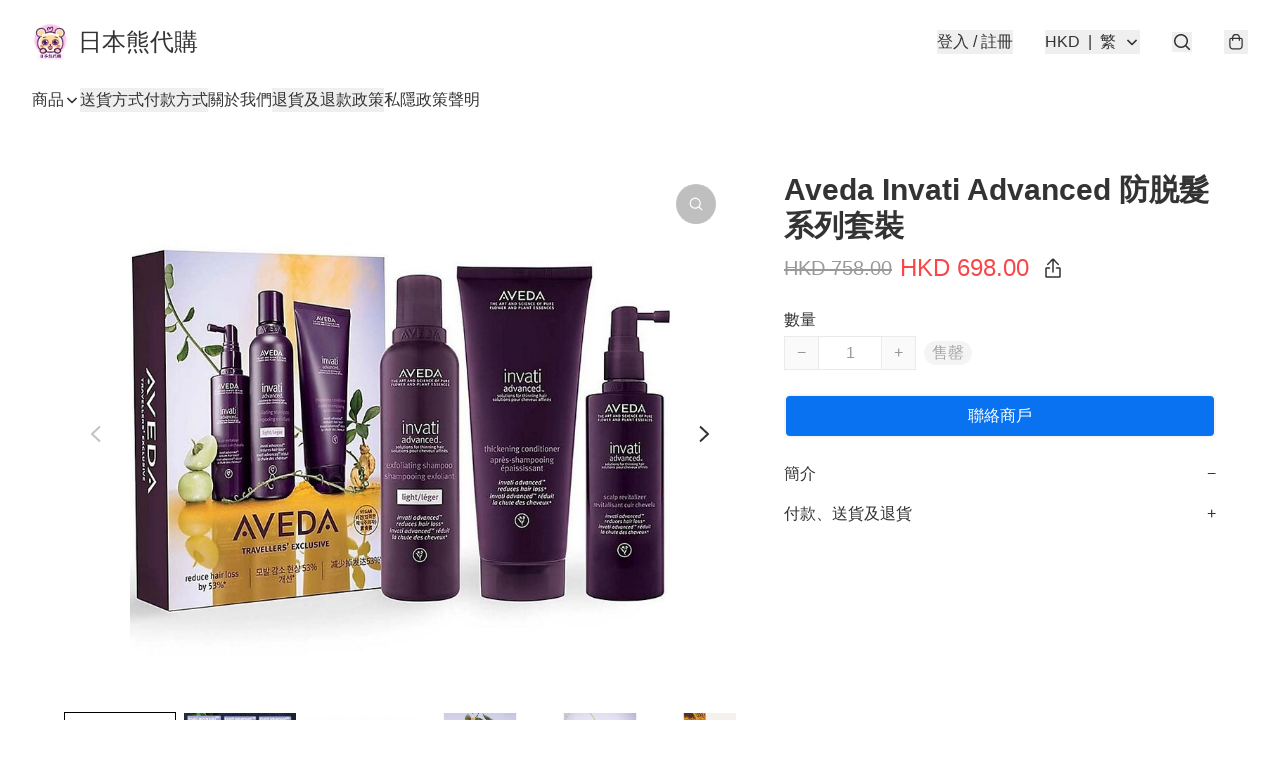

--- FILE ---
content_type: application/javascript
request_url: https://japanbearshop.store/fb_pixel_page_view
body_size: -291
content:
(function initFBQ(){var fbPixelUserData = {};fbq('init', "155700376401699", fbPixelUserData, { agent: 'plboutir' });fbq('track', "PageView", {}, { eventID: "0710fc71a8e54acb89624752982f6a52" });}())